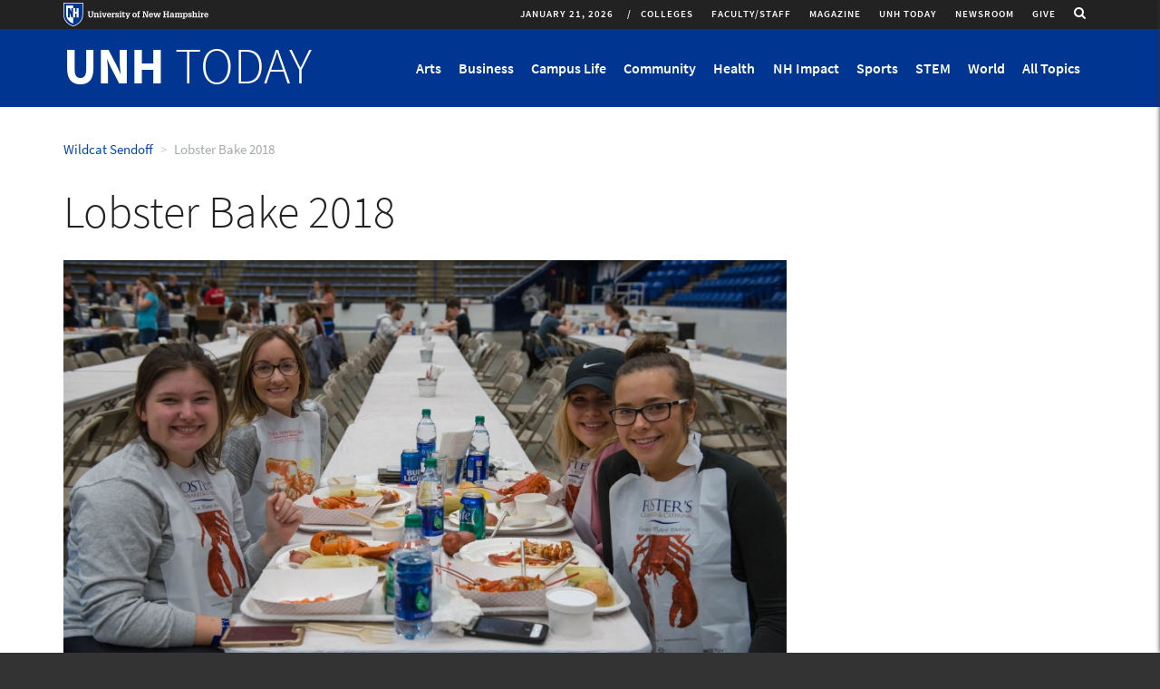

--- FILE ---
content_type: text/html; charset=utf-8
request_url: https://www.unh.edu/unhtoday/media-gallery/detail/10950/17220
body_size: 15929
content:
<!DOCTYPE html>
<html lang="en" dir="ltr"
  xmlns:og="http://ogp.me/ns#"
  xmlns:content="http://purl.org/rss/1.0/modules/content/"
  xmlns:dc="http://purl.org/dc/terms/"
  xmlns:foaf="http://xmlns.com/foaf/0.1/"
  xmlns:rdfs="http://www.w3.org/2000/01/rdf-schema#"
  xmlns:sioc="http://rdfs.org/sioc/ns#"
  xmlns:sioct="http://rdfs.org/sioc/types#"
  xmlns:skos="http://www.w3.org/2004/02/skos/core#"
  xmlns:xsd="http://www.w3.org/2001/XMLSchema#">
<head profile="http://www.w3.org/1999/xhtml/vocab">
  <meta charset="utf-8">
  <meta name="viewport" content="width=device-width, initial-scale=1.0, maximum-scale=2.0">
  <!-- Prevent IE Compability Mode -->
  <meta http-equiv="X-UA-Compatible" content="IE=EDGE" >
  <!-- HTML5 element support for IE6-8 -->
  <!--[if lt IE 9]>
    <script src="//html5shiv.googlecode.com/svn/trunk/html5.js"></script>
  <![endif]-->

  <meta http-equiv="Content-Type" content="text/html; charset=utf-8" />
<link rel="shortcut icon" href="https://www.unh.edu/unhtoday/favicon.ico" type="image/vnd.microsoft.icon" />
<meta name="generator" content="Drupal 7 (https://www.drupal.org)" />
<link rel="canonical" href="https://www.unh.edu/unhtoday/media-gallery/detail/10950/17220" />
<link rel="shortlink" href="https://www.unh.edu/unhtoday/media-gallery/detail/10950/17220" />
<meta property="og:site_name" content="UNH Today" />
<meta property="og:type" content="article" />
<meta property="og:url" content="https://www.unh.edu/unhtoday/media-gallery/detail/10950/17220" />
<meta property="og:title" content="Lobster Bake 2018" />
<meta name="twitter:card" content="summary" />
<meta name="twitter:url" content="https://www.unh.edu/unhtoday/media-gallery/detail/10950/17220" />
<meta name="twitter:title" content="Lobster Bake 2018" />
<!-- UNH Master Container -->
<!-- Google Tag Manager --> <script>(function(w,d,s,l,i){w[l]=w[l]||[];w[l].push({'gtm.start': new Date().getTime(),event:'gtm.js'});var f=d.getElementsByTagName(s)[0], j=d.createElement(s),dl=l!='dataLayer'?'&l='+l:'';j.async=true;j.src= 'https://www.googletagmanager.com/gtm.js?id='+i+dl;f.parentNode.insertBefore(j,f); })(window,document,'script','dataLayer','GTM-56W32WF');</script> <!-- End Google Tag Manager -->

<!-- UNH Directories Container -->
<!-- Google Tag Manager --> <script>(function(w,d,s,l,i){w[l]=w[l]||[];w[l].push({'gtm.start': new Date().getTime(),event:'gtm.js'});var f=d.getElementsByTagName(s)[0], j=d.createElement(s),dl=l!='dataLayer'?'&l='+l:'';j.async=true;j.src= 'https://www.googletagmanager.com/gtm.js?id='+i+dl;f.parentNode.insertBefore(j,f); })(window,document,'script','dataLayer','GTM-WB3JMG5');</script> <!-- End Google Tag Manager -->
  <title>Lobster Bake 2018 | UNH Today</title>
  <link type="text/css" rel="stylesheet" href="https://www.unh.edu/unhtoday/sites/default/files/css/css_S4aRulD6RerDU_5w_puPsAfzeVLCYKE19q7yJAh6mwc.css" media="all" />
<link type="text/css" rel="stylesheet" href="https://www.unh.edu/unhtoday/sites/default/files/css/css_gel73N6XZnhKYf8ZCBX_W9AxfCEr7oChAO8MJc53_Rw.css" media="all" />
<link type="text/css" rel="stylesheet" href="https://www.unh.edu/unhtoday/sites/default/files/css/css_-wAEeGJ42MhQLYtt8wXpt9Bby-6b-60eovNFCOPoeMA.css" media="all" />

<!--[if lt IE 8]>
<link type="text/css" rel="stylesheet" href="https://www.unh.edu/unhtoday/sites/default/files/css/css_VyKHcoC2vkE6vSZy1096yGnGRXchk2qXI7pn80r5cvw.css" media="all" />
<![endif]-->
<link type="text/css" rel="stylesheet" href="https://www.unh.edu/unhtoday/sites/default/files/css/css_qb91nHEp7GPlHF_sAgDzkw2r3_C_i8BDj8WUBW2L6Dc.css" media="all" />
<link type="text/css" rel="stylesheet" href="https://www.unh.edu/unhtoday/sites/default/files/css/css_79lyC8nO-mY4aZgxLBFM4PERmDJ2rIFy0dyCQhZsCWQ.css" media="all" />
</head>
<body class="html not-front not-logged-in no-sidebars page-media-gallery page-media-gallery-detail page-media-gallery-detail- page-media-gallery-detail-10950 page-media-gallery-detail- page-media-gallery-detail-17220 publication-area-unh-today" >
  <div id="skip-link">
    <a href="#main-content" tabindex="0" onclick="document.getElementById('main-content').focus();" class="element-invisible element-focusable">Skip to main content</a>
  </div>
    
  <div class="site-message-wrapper">
  	  </div>


<div class="mobile-nav collapse sidr right" id="mobile-nav">

      <div class="mobile-nav-logo">
    	  <div class="region region-logo">
        <section id="block-block-6" class="block block-block block-6 clearfix">

      
  <div class="logo-link"><a class="logo-link--title" href="//www.unh.edu/unhtoday/" title="UNH Today"><span>UNH</span> TODAY</a></div>

</section>
      </div>
    </div>
  
  
  
        <div class="region region-mobile-nav">
        <section id="block-views-unh-today-menu-block-2" class="block block-views visible-xs visible-sm menu--topics block-unh-today-menu-block-2 clearfix">

      
  <div class="view view-unh-today-menu view-id-unh_today_menu view-display-id-block_2 menu--mobile view-dom-id-f9b4686b1ffcb3cb94fd05f6fc086485">
        
  
  
      <div class="view-content">
      <div class="item-list">    <ul class="menu nav">          <li class="views-row-odd views-row-first leaf">  
          <a href="/unhtoday/topics/arts">Arts</a>  </li>
          <li class="views-row-even leaf">  
          <a href="/unhtoday/topics/business">Business</a>  </li>
          <li class="views-row-odd leaf">  
          <a href="/unhtoday/topics/campus-life">Campus Life</a>  </li>
          <li class="views-row-even leaf">  
          <a href="/unhtoday/topics/community">Community</a>  </li>
          <li class="views-row-odd leaf">  
          <a href="/unhtoday/topics/health">Health</a>  </li>
          <li class="views-row-even leaf">  
          <a href="/unhtoday/topics/nh-impact">NH Impact</a>  </li>
          <li class="views-row-odd leaf">  
          <a href="/unhtoday/topics/sports">Sports</a>  </li>
          <li class="views-row-even leaf">  
          <a href="/unhtoday/topics/stem">STEM</a>  </li>
          <li class="views-row-odd views-row-last leaf">  
          <a href="/unhtoday/topics/world">World</a>  </li>
        <li class="views-row">
      <a href="/unhtoday/all-topics" class="menu--link no-toggle">All Topics</a>
    </li>
  </ul></div>    </div>
  
  
  
  
  
  
</div>
</section>
<section id="block-system-main-menu" class="block block-system publication-area__menu block-menu block-main-menu clearfix">

      
  <ul class="menu nav"><li class="first collapsed collapsed start-collapsed"><a href="/unhtoday/colleges">Colleges</a><ul class="menu nav"><li class="first leaf"><a href="/unhtoday/topics/carsey-school-public-policy">Carsey School of Public Policy</a></li>
<li class="leaf"><a href="/unhtoday/topics/college-engineering-physical-sciences">College of Engineering &amp; Physical Sciences</a></li>
<li class="leaf"><a href="/unhtoday/topics/college-health-human-services">College of Health &amp; Human Services</a></li>
<li class="leaf"><a href="/unhtoday/topics/college-liberal-arts">College of Liberal Arts</a></li>
<li class="leaf"><a href="/unhtoday/topics/college-life-sciences-agriculture">College of Life Sciences &amp; Agriculture</a></li>
<li class="leaf"><a href="/unhtoday/topics/unh-cooperative-extension">Cooperative Extension</a></li>
<li class="leaf"><a href="/unhtoday/topics/graduate-school">Graduate School</a></li>
<li class="leaf"><a href="/unhtoday/topics/peter-t-paul-college-business-economics">Peter T. Paul College of Business &amp; Economics</a></li>
<li class="leaf"><a href="/unhtoday/topics/school-marine-science-and-ocean-engineering">School of Marine Science and Ocean Engineering</a></li>
<li class="leaf"><a href="/unhtoday/topics/thompson-school-applied-science">Thompson School of Applied Science</a></li>
<li class="leaf"><a href="/unhtoday/topics/unh-manchester">UNH Manchester</a></li>
<li class="last leaf"><a href="http://law.unh.edu">UNH Franklin Pierce School of Law</a></li>
</ul></li>
<li class="leaf"><a href="/unhtoday/audience/facultystaff-news">Faculty/Staff</a></li>
<li class="leaf"><a href="https://unhconnect.unh.edu/s/1518/index-1col.aspx?sid=1518&amp;gid=4&amp;pgid=997" target="_blank">Magazine</a></li>
<li class="leaf"><a href="/unhtoday/">UNH Today</a></li>
<li class="leaf"><a href="/unhtoday/news">Newsroom</a></li>
<li class="last leaf"><a href="https://www.unh.edu/give" class="brand-highlight">Give</a></li>
</ul>
</section>
<section id="block-multiblock-3" class="block block-multiblock mobile__social block-nodeblock block-nodeblock-1-instance block-3 clearfix">

      
  <div id="node-1" class="node node-block clearfix" about="/unhtoday/social" typeof="sioc:Item foaf:Document">

        <span property="dc:title" content="Social" class="rdf-meta element-hidden"></span><span property="sioc:num_replies" content="0" datatype="xsd:integer" class="rdf-meta element-hidden"></span>
  
  <div class="content">
    <div class="field field-name-body field-type-text-with-summary field-label-hidden"><div class="field-items"><div class="field-item even" property="content:encoded"><div class="mb-xs-20 social">
<p class="icon--social"><a href="https://www.facebook.com/uofnh" target="_blank" title="Like us on Facebook"><i class="fa fa-facebook" aria-hidden="true"></i><span class="element-invisible">Like us on Facebook</span></a></p>
<p class="icon--social"><a href="http://twitter.com/UofNH" target="_blank" title="Follow us on Twitter"><i class="fa fa-twitter" aria-hidden="true"></i><span class="element-invisible">Follow us on Twitter</span></a></p>
<p class="icon--social"><a href="http://www.youtube.com/unhvideo" target="_blank" title="Follow us on Youtube"><i class="fa fa-youtube" aria-hidden="true"></i><span class="element-invisible">Follow us on YouTube</span></a></p>
<p class="icon--social"><a href="http://instagram.com/uofnh/" target="_blank" title="Follow us on Instagram"><i class="fa fa-instagram" aria-hidden="true"></i><span class="element-invisible">Follow us on Instagram</span></a></p>
<p class="icon--social"><a href="https://www.linkedin.com/edu/university-of-new-hampshire-18850" target="_blank" title="Find us on LinkedIn"><i class="fa fa-linkedin" aria-hidden="true"></i><span class="element-invisible">Find us on LinkIn</span></a></p>
<p class="icon--social"><a href="//www.unh.edu/unhtoday/feeds" title="RSS Feeds"><i class="fa fa-rss" aria-hidden="true"></i><span class="element-invisible">UNH Today RSS feeds</span></a></p>
</div>
</div></div></div>  </div>

  
  
</div>

</section>
<section id="block-multiblock-2" class="block block-multiblock mobile__footer-buttons mb-4 block-nodeblock block-nodeblock-3656-instance block-2 clearfix">

      
  <div id="node-3656" class="node node-block node-promoted clearfix" about="/unhtoday/footer-buttons" typeof="sioc:Item foaf:Document">

        <span property="dc:title" content="Footer Buttons" class="rdf-meta element-hidden"></span><span property="sioc:num_replies" content="0" datatype="xsd:integer" class="rdf-meta element-hidden"></span>
  
  <div class="content">
    <div class="field field-name-body field-type-text-with-summary field-label-hidden"><div class="field-items"><div class="field-item even" property="content:encoded"><p><a href="https://www.unh.edu"><img alt="University of New Hampshire logo" height="49" src="//www.unh.edu/unhtoday/sites/default/files/media/unhlogo_web_outline_hr.png" width="300" /></a></p>
<p><span class="text-15">UNH Today is produced for the UNH community and for friends of UNH.<br />
The stories are written by the staff of <strong><a href="https://www.unh.edu/marketing/" target="_blank">UNH Marketing.</a></strong><br />
Email us: <strong><a href="mailto:unhtoday.editor@unh.edu" target="_blank">unhtoday.editor@unh.edu</a><a href="mailto:unh.today@unh.edu">.</a></strong></span></p>
<p><span class="text-15"><a class="more-link__highlight-hov" href="//www.unh.edu/unhtoday/unh-today-subscription">Manage Your Subscription</a>     <a class="more-link__highlight-hov" href="mailto:unh.today@unh.edu">Contact Us</a></span></p>
<p> </p>
</div></div></div>  </div>

  
  
</div>

</section>
<section id="block-multiblock-4" class="block block-multiblock mobile__unh-footer block-block block-block-1-instance block-4 clearfix">

      
  <p>UNH Today  &nbsp;&bull;&nbsp; UNH Main Directory: 603-862-1234<br />
Copyright &copy; 2026  &nbsp;&bull;&nbsp; TTY Users: 7-1-1 or 800-735-2964 (Relay NH)<br /><a href="http://www.usnh.edu/legal/privacy.shtml" target="_blank">USNH Privacy Policies</a> &nbsp;&bull;&nbsp; <a href="http://www.usnh.edu/legal/tou.shtml" target="_blank">USNH Terms of Use</a> &nbsp;&bull;&nbsp; <a href="http://www.unh.edu/about/ada.html" target="_blank">ADA Acknowledgement</a></p>
</section>
      </div>
  
</div>

<div class="page-wrapper">
    <div id="region-utility-wrapper" class="region-utility-wrapper">
    <div class="container">
      <div class="row">
          <div class="region region-utility">
        <section id="block-block-5" class="block block-block unh-logo block-5 clearfix">

      
  <p><a class="logo-link" href="https://unh.edu" target="_blank" title="University of New Hampshire Homepage"><img alt="University of New Hampshire logo" class="img-responsive" onerror="this.src='/sites/all/themes/custom/unh7_2b/images/logo_horizontal.png'" src="//www.unh.edu/unhtoday/sites/all/themes/custom/unh7_2b/images/logo_horizontal.svg" /> </a></p>

</section>
<section id="block-nodeblock-12222" class="block block-nodeblock pull-right hidden-xs hidden-sm search-icon block-12222 clearfix">

      
  <div id="node-12222" class="node node-block clearfix" about="/unhtoday/search-link" typeof="sioc:Item foaf:Document">

        <span property="dc:title" content="Search Link" class="rdf-meta element-hidden"></span><span property="sioc:num_replies" content="0" datatype="xsd:integer" class="rdf-meta element-hidden"></span>
  
  <div class="content">
    <div class="field field-name-body field-type-text-with-summary field-label-hidden"><div class="field-items"><div class="field-item even" property="content:encoded"><a href="/unhtoday/archive"  class="search-link">
        <span class="sr-only">Toggle search</span>
        <i class="fa fa-search"></i>
</a>
</div></div></div>  </div>

  
  
</div>

</section>
<section id="block-superfish-1" class="block block-superfish hidden-xs hidden-sm unhtoday-utility block-1 clearfix">

      
  <ul id="superfish-1" class="menu sf-menu sf-main-menu sf-horizontal sf-style-simple sf-total-items-6 sf-parent-items-1 sf-single-items-5"><li id="menu-2504-1" class="first odd sf-item-1 sf-depth-1 sf-total-children-12 sf-parent-children-0 sf-single-children-12 menuparent"><a href="/unhtoday/colleges" class="sf-depth-1 menuparent">Colleges</a><ul><li id="menu-2505-1" class="first odd sf-item-1 sf-depth-2 sf-no-children"><a href="/unhtoday/topics/carsey-school-public-policy" class="sf-depth-2">Carsey School of Public Policy</a></li><li id="menu-2506-1" class="middle even sf-item-2 sf-depth-2 sf-no-children"><a href="/unhtoday/topics/college-engineering-physical-sciences" class="sf-depth-2">College of Engineering &amp; Physical Sciences</a></li><li id="menu-2507-1" class="middle odd sf-item-3 sf-depth-2 sf-no-children"><a href="/unhtoday/topics/college-health-human-services" class="sf-depth-2">College of Health &amp; Human Services</a></li><li id="menu-2508-1" class="middle even sf-item-4 sf-depth-2 sf-no-children"><a href="/unhtoday/topics/college-liberal-arts" class="sf-depth-2">College of Liberal Arts</a></li><li id="menu-2509-1" class="middle odd sf-item-5 sf-depth-2 sf-no-children"><a href="/unhtoday/topics/college-life-sciences-agriculture" class="sf-depth-2">College of Life Sciences &amp; Agriculture</a></li><li id="menu-2920-1" class="middle even sf-item-6 sf-depth-2 sf-no-children"><a href="/unhtoday/topics/unh-cooperative-extension" class="sf-depth-2">Cooperative Extension</a></li><li id="menu-3466-1" class="middle odd sf-item-7 sf-depth-2 sf-no-children"><a href="/unhtoday/topics/graduate-school" class="sf-depth-2">Graduate School</a></li><li id="menu-2510-1" class="middle even sf-item-8 sf-depth-2 sf-no-children"><a href="/unhtoday/topics/peter-t-paul-college-business-economics" class="sf-depth-2">Peter T. Paul College of Business &amp; Economics</a></li><li id="menu-2511-1" class="middle odd sf-item-9 sf-depth-2 sf-no-children"><a href="/unhtoday/topics/school-marine-science-and-ocean-engineering" class="sf-depth-2">School of Marine Science and Ocean Engineering</a></li><li id="menu-2512-1" class="middle even sf-item-10 sf-depth-2 sf-no-children"><a href="/unhtoday/topics/thompson-school-applied-science" class="sf-depth-2">Thompson School of Applied Science</a></li><li id="menu-2513-1" class="middle odd sf-item-11 sf-depth-2 sf-no-children"><a href="/unhtoday/topics/unh-manchester" class="sf-depth-2">UNH Manchester</a></li><li id="menu-2514-1" class="last even sf-item-12 sf-depth-2 sf-no-children"><a href="http://law.unh.edu" class="sf-depth-2">UNH Franklin Pierce School of Law</a></li></ul></li><li id="menu-3505-1" class="middle even sf-item-2 sf-depth-1 sf-no-children"><a href="/unhtoday/audience/facultystaff-news" class="sf-depth-1">Faculty/Staff</a></li><li id="menu-2320-1" class="middle odd sf-item-3 sf-depth-1 sf-no-children"><a href="https://unhconnect.unh.edu/s/1518/index-1col.aspx?sid=1518&amp;gid=4&amp;pgid=997" target="_blank" class="sf-depth-1">Magazine</a></li><li id="menu-3504-1" class="middle even sf-item-4 sf-depth-1 sf-no-children"><a href="/unhtoday/" class="sf-depth-1">UNH Today</a></li><li id="menu-2318-1" class="middle odd sf-item-5 sf-depth-1 sf-no-children"><a href="/unhtoday/news" class="sf-depth-1">Newsroom</a></li><li id="menu-3462-1" class="last even sf-item-6 sf-depth-1 sf-no-children"><a href="https://www.unh.edu/give" class="brand-highlight sf-depth-1">Give</a></li></ul>
</section>
<section id="block-block-2" class="block block-block hidden-xs hidden-sm date-block block-2 clearfix">

      
  <div class="logo-link--date">January 21, 2026</div>
</section>
      </div>
      </div>
    </div>
  </div>
    <header id="unh-navbar" role="banner" class="unh-branding-wrapper clearfix">
    <div class="container">
      <div class="row">

        <div class="region-unh-branding-logo-wrapper">
                    	  <div class="region region-logo">
          <div class="region region-logo">
        <section id="block-block-6" class="block block-block block-6 clearfix">

      
  <div class="logo-link"><a class="logo-link--title" href="//www.unh.edu/unhtoday/" title="UNH Today"><span>UNH</span> TODAY</a></div>

</section>
      </div>
      </div>
          
                  </div>
        <div class="visible-sm visible-xs mobile-controls">
          <a href="/unhtoday/archive" class="search-toggle">
            <i class="fa fa-search"></i><span class="element-invisible">Search</span>
          </a>
          <button type="button" class="main-menu-toggle" id="mobile-menu" data-toggle="collapse" data-target="">
            <i class="fa fa-bars"></i><span class="element-invisible">Toggle navigation</span>
          </button>
        </div>
        <div class="region-unh-branding-search-wrapper hidden-xs hidden-sm">
          <div class="collapse navbar-collapse"  id='unhbar-nav'>
              <div class="region region-branding-search">
        <section id="block-views-unh-today-menu-block" class="block block-views menu--topics block-unh-today-menu-block clearfix">

      
  <div class="view view-unh-today-menu view-id-unh_today_menu view-display-id-block view-dom-id-bc429777e069d292cd19fa8e1dea52a0">
        
  
  
      <div class="view-content">
      <div class="hidden-xs ">    <ul class="nav navbar-nav">          <li class="views-row views-row-1 views-row-odd views-row-first topic-menu">  
          <a class="menu--link collapsed" id="menu-link-14-toggle" role="button" data-toggle="collapse" href="#menu-link-14" aria-expanded="false" aria-controls="menu-link-14" title="Show Arts Menu">
  Arts
</a>  </li>
          <li class="views-row views-row-2 views-row-even topic-menu">  
          <a class="menu--link collapsed" id="menu-link-15-toggle" role="button" data-toggle="collapse" href="#menu-link-15" aria-expanded="false" aria-controls="menu-link-15" title="Show Business Menu">
  Business
</a>  </li>
          <li class="views-row views-row-3 views-row-odd topic-menu">  
          <a class="menu--link collapsed" id="menu-link-16-toggle" role="button" data-toggle="collapse" href="#menu-link-16" aria-expanded="false" aria-controls="menu-link-16" title="Show Campus Life Menu">
  Campus Life
</a>  </li>
          <li class="views-row views-row-4 views-row-even topic-menu">  
          <a class="menu--link collapsed" id="menu-link-19-toggle" role="button" data-toggle="collapse" href="#menu-link-19" aria-expanded="false" aria-controls="menu-link-19" title="Show Community Menu">
  Community
</a>  </li>
          <li class="views-row views-row-5 views-row-odd topic-menu">  
          <a class="menu--link collapsed" id="menu-link-18-toggle" role="button" data-toggle="collapse" href="#menu-link-18" aria-expanded="false" aria-controls="menu-link-18" title="Show Health Menu">
  Health
</a>  </li>
          <li class="views-row views-row-6 views-row-even topic-menu">  
          <a class="menu--link collapsed" id="menu-link-3358-toggle" role="button" data-toggle="collapse" href="#menu-link-3358" aria-expanded="false" aria-controls="menu-link-3358" title="Show NH Impact Menu">
  NH Impact
</a>  </li>
          <li class="views-row views-row-7 views-row-odd topic-menu">  
          <a class="menu--link collapsed" id="menu-link-21-toggle" role="button" data-toggle="collapse" href="#menu-link-21" aria-expanded="false" aria-controls="menu-link-21" title="Show Sports Menu">
  Sports
</a>  </li>
          <li class="views-row views-row-8 views-row-even topic-menu">  
          <a class="menu--link collapsed" id="menu-link-20-toggle" role="button" data-toggle="collapse" href="#menu-link-20" aria-expanded="false" aria-controls="menu-link-20" title="Show STEM Menu">
  STEM
</a>  </li>
          <li class="views-row views-row-9 views-row-odd views-row-last topic-menu">  
          <a class="menu--link collapsed" id="menu-link-22-toggle" role="button" data-toggle="collapse" href="#menu-link-22" aria-expanded="false" aria-controls="menu-link-22" title="Show World Menu">
  World
</a>  </li>
        <li class="views-row">
      <a href="/unhtoday/all-topics" class="menu--link no-toggle">All Topics</a>
    </li>
  </ul></div>    </div>
  
  
  
  
  
  
</div>
</section>
      </div>
          </div>
        </div>

      </div>
    </div>
  </header>

  <header id="main-navbar" role="banner" class="branding-wrapper clearfix">
    <div class="container">
      <div class="row">

        <div class="col-md-8 col-md-push-4 region-branding-search-wrapper hidden-xs hidden-sm">
                  </div>
        <div class="col-md-4 col-md-pull-8 region-branding-logo-wrapper">
            <div class="region region-section-title">
        <section id="block-block-4" class="block block-block block-4 clearfix">

      
  <h1 class="site-name"><a href="/unhtoday">UNH <span>Today</span></a></h1>
</section>
      </div>
        </div>
      </div>
    </div>

  </header>




      <div class="content-headers">
      <div class="container">
          <div class="region region-header-first header" role="banner">
        <section id="block-views-unh-today-menu-block-1" class="block block-views menu--content hidden-xs block-unh-today-menu-block-1 clearfix">

      
  <div class="view view-unh-today-menu view-id-unh_today_menu view-display-id-block_1 view-dom-id-42257547e67af4d38664ded0f64339d6">
        
  
  
      <div class="view-content">
        <div class="views-row views-row-1 views-row-odd views-row-first hidden-xs">
      
  <div class="views-field views-field-nothing">        <span class="field-content"><div class="collapse menu--content" id="menu-link-14">
  <div class="view view-unh-today-recent-articles view-id-unh_today_recent_articles view-display-id-block_1 recent-articles row view-dom-id-dafb6370ac9762e1d9566803efdf5577">
        
  
  
      <div class="view-content">
        <div class="views-row views-row-1 views-row-odd views-row-first col-sm-4 col-md-2">
      
  <div class="views-field views-field-field-computed-thumbnail">        <div class="field-content"><a href="https://www.unh.edu/unhtoday/2025/11/joyful-acts-writing"><img typeof="foaf:Image" class="img-responsive" src="https://www.unh.edu/unhtoday/sites/default/files/styles/article_medium/public/article/2025/zine_photo2.png?itok=A3cFootc" alt="photo shows art supplies on table and done and in progress zines standing up" /></a></div>  </div>  
  <div class="views-field views-field-title">        <span class="field-content"><a href="https://www.unh.edu/unhtoday/2025/11/joyful-acts-writing"> Joyful Acts of Writing</a></span>  </div>  </div>
  <div class="views-row views-row-2 views-row-even col-sm-4 col-md-2">
      
  <div class="views-field views-field-field-computed-thumbnail">        <div class="field-content"><a href="https://www.unh.edu/unhtoday/2025/03/alumni-artwork-featured-honors-college-collection"><img typeof="foaf:Image" class="img-responsive" src="https://www.unh.edu/unhtoday/sites/default/files/styles/article_medium/public/article/2025/honors_college_art.jpg?itok=Xdc93EXC" alt="Two women students sit across from each other in chairs, working on laptops" /></a></div>  </div>  
  <div class="views-field views-field-title">        <span class="field-content"><a href="https://www.unh.edu/unhtoday/2025/03/alumni-artwork-featured-honors-college-collection">Alumni Artwork Featured in Honors College Collection</a></span>  </div>  </div>
  <div class="views-row views-row-3 views-row-odd col-sm-4 col-md-2">
      
  <div class="views-field views-field-field-computed-thumbnail">        <div class="field-content"><a href="https://www.unh.edu/unhtoday/2023/11/unh-library-archives-photo-collection-documenting-immigrants-new-hampshire"><img typeof="foaf:Image" class="img-responsive" src="https://www.unh.edu/unhtoday/sites/default/files/styles/article_medium/public/article/2023/091013-4837.jpg?itok=ogsT13rI" alt="Somali brother and sister, photographed by Becky Field" /></a></div>  </div>  
  <div class="views-field views-field-title">        <span class="field-content"><a href="https://www.unh.edu/unhtoday/2023/11/unh-library-archives-photo-collection-documenting-immigrants-new-hampshire">UNH Library Archives Photo Collection Documenting Immigrants in New Hampshire</a></span>  </div>  </div>
  <div class="views-row views-row-4 views-row-even col-sm-4 col-md-2">
      
  <div class="views-field views-field-field-computed-thumbnail">        <div class="field-content"><a href="https://www.unh.edu/unhtoday/2023/11/george-clinton-and-parliament-funkadelic-perform-campus-nov-28"><img typeof="foaf:Image" class="img-responsive" src="https://www.unh.edu/unhtoday/sites/default/files/styles/article_medium/public/article/2023/pfunk_photo.jpg?itok=eko1wUhP" alt="P Funk concert poster" /></a></div>  </div>  
  <div class="views-field views-field-title">        <span class="field-content"><a href="https://www.unh.edu/unhtoday/2023/11/george-clinton-and-parliament-funkadelic-perform-campus-nov-28">George Clinton and the Parliament Funkadelic to Perform on Campus Nov. 28</a></span>  </div>  </div>
  <div class="views-row views-row-5 views-row-odd col-sm-4 col-md-2">
      
  <div class="views-field views-field-field-computed-thumbnail">        <div class="field-content"><a href="https://www.unh.edu/unhtoday/2023/09/rare-botanical-book-collection-finds-home-unhs-dimond-library"><img typeof="foaf:Image" class="img-responsive" src="https://www.unh.edu/unhtoday/sites/default/files/styles/article_medium/public/article/2023/1ml02880.jpg?itok=kIytkqj5" alt="Close up view of a page from the book collection" /></a></div>  </div>  
  <div class="views-field views-field-title">        <span class="field-content"><a href="https://www.unh.edu/unhtoday/2023/09/rare-botanical-book-collection-finds-home-unhs-dimond-library">Rare Botanical Book Collection Finds Home in UNH’s Dimond Library</a></span>  </div>  </div>
  <div class="views-row views-row-6 views-row-even views-row-last col-sm-4 col-md-2">
      
  <div class="views-field views-field-field-computed-thumbnail">        <div class="field-content"><a href="https://www.unh.edu/unhtoday/2023/05/discovering-diverse-skills-john-mehrmann-composer-performing-musician-and-educator-0"><img typeof="foaf:Image" class="img-responsive" src="https://www.unh.edu/unhtoday/sites/default/files/styles/article_medium/public/article/2023/mehrmann_0.jpeg?itok=pibuWggb" alt="John Mehrmann" /></a></div>  </div>  
  <div class="views-field views-field-title">        <span class="field-content"><a href="https://www.unh.edu/unhtoday/2023/05/discovering-diverse-skills-john-mehrmann-composer-performing-musician-and-educator-0">Discovering the Diverse Skills of John Mehrmann: Composer, Performing Musician, and Educator</a></span>  </div>  </div>
    </div>
  
  
  
  
  
  
</div>
  <div class="view-all"><a href="/unhtoday/topics/arts">View All in Arts</a></div>
</div></span>  </div>  </div>
  <div class="views-row views-row-2 views-row-even hidden-xs">
      
  <div class="views-field views-field-nothing">        <span class="field-content"><div class="collapse menu--content" id="menu-link-15">
  <div class="view view-unh-today-recent-articles view-id-unh_today_recent_articles view-display-id-block_1 recent-articles row view-dom-id-d5edd80439e15d21294c4f978a0a6c5a">
        
  
  
      <div class="view-content">
        <div class="views-row views-row-1 views-row-odd views-row-first col-sm-4 col-md-2">
      
  <div class="views-field views-field-field-computed-thumbnail">        <div class="field-content"><a href="https://www.unh.edu/unhtoday/2026/01/unhs-ecenter-inspires-next-generation-entrepreneurs"><img typeof="foaf:Image" class="img-responsive" src="https://www.unh.edu/unhtoday/sites/default/files/styles/article_medium/public/article/2026/ecenter_lede.png?itok=-7cvo7iQ" alt="Students presenting at the UNH Entrepreneurship Center’s Digital Health Ideathon." /></a></div>  </div>  
  <div class="views-field views-field-title">        <span class="field-content"><a href="https://www.unh.edu/unhtoday/2026/01/unhs-ecenter-inspires-next-generation-entrepreneurs">UNH’s ECenter Inspires the Next Generation of Entrepreneurs </a></span>  </div>  </div>
  <div class="views-row views-row-2 views-row-even col-sm-4 col-md-2">
      
  <div class="views-field views-field-field-computed-thumbnail">        <div class="field-content"><a href="https://www.unh.edu/unhtoday/2026/01/hospitality-healthcare-how-unh-helped-shape-different-kind-dentist"><img typeof="foaf:Image" class="img-responsive" src="https://www.unh.edu/unhtoday/sites/default/files/styles/article_medium/public/article/2026/lisa_hilpl_lede.png?itok=TqYjLr5q" alt="Lisa Hilpl ’98 stands in the lobby of Comfort Care Dental, the Mansfield, Mass. practice she opened in 2024." /></a></div>  </div>  
  <div class="views-field views-field-title">        <span class="field-content"><a href="https://www.unh.edu/unhtoday/2026/01/hospitality-healthcare-how-unh-helped-shape-different-kind-dentist">From Hospitality to Healthcare: How UNH Helped Shape a Different Kind of Dentist </a></span>  </div>  </div>
  <div class="views-row views-row-3 views-row-odd col-sm-4 col-md-2">
      
  <div class="views-field views-field-field-computed-thumbnail">        <div class="field-content"><a href="https://www.unh.edu/unhtoday/2025/10/olson-center-partner-airtho-donates-state-art-cleanroom"><img typeof="foaf:Image" class="img-responsive" src="https://www.unh.edu/unhtoday/sites/default/files/styles/article_medium/public/article/2025/rothayotte.jpg?itok=YEB1x5Li" alt="A man and a woman stand beneath a large robot talking" /></a></div>  </div>  
  <div class="views-field views-field-title">        <span class="field-content"><a href="https://www.unh.edu/unhtoday/2025/10/olson-center-partner-airtho-donates-state-art-cleanroom">Olson Center Partner Airtho Donates State-of-the-Art Cleanroom</a></span>  </div>  </div>
  <div class="views-row views-row-4 views-row-even col-sm-4 col-md-2">
      
  <div class="views-field views-field-field-computed-thumbnail">        <div class="field-content"><a href="https://www.unh.edu/unhtoday/2025/10/unh-sales-center-builds-confidence-and-careers"><img typeof="foaf:Image" class="img-responsive" src="https://www.unh.edu/unhtoday/sites/default/files/styles/article_medium/public/article/2025/sales.jpg?itok=o_htxDoT" alt="UNH students competing in Speed Sell." /></a></div>  </div>  
  <div class="views-field views-field-title">        <span class="field-content"><a href="https://www.unh.edu/unhtoday/2025/10/unh-sales-center-builds-confidence-and-careers">UNH Sales Center Builds Confidence — and Careers </a></span>  </div>  </div>
  <div class="views-row views-row-5 views-row-odd col-sm-4 col-md-2">
      
  <div class="views-field views-field-field-computed-thumbnail">        <div class="field-content"><a href="https://www.unh.edu/unhtoday/2025/10/unh-marketing-professor-turns-student-question-global-business-guidebook"><img typeof="foaf:Image" class="img-responsive" src="https://www.unh.edu/unhtoday/sites/default/files/styles/article_medium/public/article/2025/book.png?itok=QilHBRUd" alt="Billur Akdeniz poses at Paul College with her new book “International Marketing in a Changing World: A Managerial Guidebook.”" /></a></div>  </div>  
  <div class="views-field views-field-title">        <span class="field-content"><a href="https://www.unh.edu/unhtoday/2025/10/unh-marketing-professor-turns-student-question-global-business-guidebook">UNH Marketing Professor Turns Student Question into Global Business Guidebook </a></span>  </div>  </div>
  <div class="views-row views-row-6 views-row-even views-row-last col-sm-4 col-md-2">
      
  <div class="views-field views-field-field-computed-thumbnail">        <div class="field-content"><a href="https://www.unh.edu/unhtoday/2025/10/government-shutdown-could-leave-markets-vulnerable-insider-trading-unh-expert-says"><img typeof="foaf:Image" class="img-responsive" src="https://www.unh.edu/unhtoday/sites/default/files/styles/article_medium/public/article/2025/adobestock_174806108.jpeg?itok=uPqs0M1m" alt="Stock photo of the American flag in front of the US Capitol building" /></a></div>  </div>  
  <div class="views-field views-field-title">        <span class="field-content"><a href="https://www.unh.edu/unhtoday/2025/10/government-shutdown-could-leave-markets-vulnerable-insider-trading-unh-expert-says">Government Shutdown Could Leave Markets Vulnerable to Insider Trading, UNH Expert Says </a></span>  </div>  </div>
    </div>
  
  
  
  
  
  
</div>
  <div class="view-all"><a href="/unhtoday/topics/business">View All in Business</a></div>
</div></span>  </div>  </div>
  <div class="views-row views-row-3 views-row-odd hidden-xs">
      
  <div class="views-field views-field-nothing">        <span class="field-content"><div class="collapse menu--content" id="menu-link-16">
  <div class="view view-unh-today-recent-articles view-id-unh_today_recent_articles view-display-id-block_1 recent-articles row view-dom-id-f848b5a037e15aabaa08dcf77f0e94e0">
        
  
  
      <div class="view-content">
        <div class="views-row views-row-1 views-row-odd views-row-first col-sm-4 col-md-2">
      
  <div class="views-field views-field-field-computed-thumbnail">        <div class="field-content"><a href="https://www.unh.edu/unhtoday/2025/12/james-hall-ginkgo-tree-sees-latest-leaf-drop-record"><img typeof="foaf:Image" class="img-responsive" src="https://www.unh.edu/unhtoday/sites/default/files/styles/article_medium/public/video_embed_field_thumbnails/youtube/QBodELgUs7k.jpg?itok=AbewuCaS" alt="James Hall Ginkgo Tree Sees Latest Leaf Drop on Record" /></a></div>  </div>  
  <div class="views-field views-field-title">        <span class="field-content"><a href="https://www.unh.edu/unhtoday/2025/12/james-hall-ginkgo-tree-sees-latest-leaf-drop-record">James Hall Ginkgo Tree Sees Latest Leaf Drop on Record</a></span>  </div>  </div>
  <div class="views-row views-row-2 views-row-even col-sm-4 col-md-2">
      
  <div class="views-field views-field-field-computed-thumbnail">        <div class="field-content"><a href="https://www.unh.edu/unhtoday/2025/11/joyful-acts-writing"><img typeof="foaf:Image" class="img-responsive" src="https://www.unh.edu/unhtoday/sites/default/files/styles/article_medium/public/article/2025/zine_photo2.png?itok=A3cFootc" alt="photo shows art supplies on table and done and in progress zines standing up" /></a></div>  </div>  
  <div class="views-field views-field-title">        <span class="field-content"><a href="https://www.unh.edu/unhtoday/2025/11/joyful-acts-writing"> Joyful Acts of Writing</a></span>  </div>  </div>
  <div class="views-row views-row-3 views-row-odd col-sm-4 col-md-2">
      
  <div class="views-field views-field-field-computed-thumbnail">        <div class="field-content"><a href="https://www.unh.edu/unhtoday/2025/11/wunh-marathon-fills-airwaves-247-help-generate-support"><img typeof="foaf:Image" class="img-responsive" src="https://www.unh.edu/unhtoday/sites/default/files/styles/article_medium/public/article/2025/wunh_1.jpg?itok=1U8dkpYB" alt="A male student wearing glasses mans the DJ booth in the WUNH studio" /></a></div>  </div>  
  <div class="views-field views-field-title">        <span class="field-content"><a href="https://www.unh.edu/unhtoday/2025/11/wunh-marathon-fills-airwaves-247-help-generate-support">WUNH Marathon Fills the Airwaves 24/7 to Help Generate Support</a></span>  </div>  </div>
  <div class="views-row views-row-4 views-row-even col-sm-4 col-md-2">
      
  <div class="views-field views-field-field-computed-thumbnail">        <div class="field-content"><a href="https://www.unh.edu/unhtoday/2025/10/outdoor-orientation-experience-eases-transition-college-honors-students"><img typeof="foaf:Image" class="img-responsive" src="https://www.unh.edu/unhtoday/sites/default/files/styles/article_medium/public/article/2025/hoot_1_0.jpg?itok=CUn-Y_5m" alt="Two students in helmets and harnesses begin climbing up a ropes course" /></a></div>  </div>  
  <div class="views-field views-field-title">        <span class="field-content"><a href="https://www.unh.edu/unhtoday/2025/10/outdoor-orientation-experience-eases-transition-college-honors-students">Outdoor Orientation Experience Eases Transition to College for Honors Students</a></span>  </div>  </div>
  <div class="views-row views-row-5 views-row-odd col-sm-4 col-md-2">
      
  <div class="views-field views-field-field-computed-thumbnail">        <div class="field-content"><a href="https://www.unh.edu/unhtoday/2025/10/crowds-flood-campus-wildcat-spirit-homecoming-2025"><img typeof="foaf:Image" class="img-responsive" src="https://www.unh.edu/unhtoday/sites/default/files/styles/article_medium/public/article/2025/slide/557633830_1193860902789757_7686426233098221663_n.jpg?itok=hXIdYzwo" alt="A large group of people gather behind the letters UNH at homecoming" /></a></div>  </div>  
  <div class="views-field views-field-title">        <span class="field-content"><a href="https://www.unh.edu/unhtoday/2025/10/crowds-flood-campus-wildcat-spirit-homecoming-2025">Crowds Flood Campus with Wildcat Spirit for Homecoming 2025</a></span>  </div>  </div>
  <div class="views-row views-row-6 views-row-even views-row-last col-sm-4 col-md-2">
      
  <div class="views-field views-field-field-computed-thumbnail">        <div class="field-content"><a href="https://www.unh.edu/unhtoday/2025/09/dana-hamel-universitys-most-generous-benefactor-passes-away-94"><img typeof="foaf:Image" class="img-responsive" src="https://www.unh.edu/unhtoday/sites/default/files/styles/article_medium/public/article/2025/rs68695_20211014-_1jg6888-lpr.jpg?itok=2q1CmiW_" alt="Dana Hamel smiles while interacting with three female students" /></a></div>  </div>  
  <div class="views-field views-field-title">        <span class="field-content"><a href="https://www.unh.edu/unhtoday/2025/09/dana-hamel-universitys-most-generous-benefactor-passes-away-94">Dana Hamel, University’s Most Generous Benefactor, Passes Away at 94</a></span>  </div>  </div>
    </div>
  
  
  
  
  
  
</div>
  <div class="view-all"><a href="/unhtoday/topics/campus-life">View All in Campus Life</a></div>
</div></span>  </div>  </div>
  <div class="views-row views-row-4 views-row-even hidden-xs">
      
  <div class="views-field views-field-nothing">        <span class="field-content"><div class="collapse menu--content" id="menu-link-19">
  <div class="view view-unh-today-recent-articles view-id-unh_today_recent_articles view-display-id-block_1 recent-articles row view-dom-id-6473f280bfb7efd13c062780f45af1c7">
        
  
  
      <div class="view-content">
        <div class="views-row views-row-1 views-row-odd views-row-first col-sm-4 col-md-2">
      
  <div class="views-field views-field-field-computed-thumbnail">        <div class="field-content"><a href="https://www.unh.edu/unhtoday/2025/12/how-stay-warm-cold-winter-tips-arctic-researcher"><img typeof="foaf:Image" class="img-responsive" src="https://www.unh.edu/unhtoday/sites/default/files/styles/article_medium/public/video_embed_field_thumbnails/youtube/imMtmg0gs7I.jpg?itok=KvqWVA3C" alt="How to Stay Warm in the Cold This Winter: Tips From an Arctic Researcher" /></a></div>  </div>  
  <div class="views-field views-field-title">        <span class="field-content"><a href="https://www.unh.edu/unhtoday/2025/12/how-stay-warm-cold-winter-tips-arctic-researcher">How to Stay Warm in the Cold This Winter: Tips From an Arctic Researcher</a></span>  </div>  </div>
  <div class="views-row views-row-2 views-row-even col-sm-4 col-md-2">
      
  <div class="views-field views-field-field-computed-thumbnail">        <div class="field-content"><a href="https://www.unh.edu/unhtoday/2025/12/unh-receives-nearly-2-million-federal-grants-help-granite-state-students-succeed"><img typeof="foaf:Image" class="img-responsive" src="https://www.unh.edu/unhtoday/sites/default/files/styles/article_medium/public/article/2025/rs86654_dji_0086.jpg?itok=0yTZDDf9" alt="Aerial view of Thompson Hall dusted with snow at sunset" /></a></div>  </div>  
  <div class="views-field views-field-title">        <span class="field-content"><a href="https://www.unh.edu/unhtoday/2025/12/unh-receives-nearly-2-million-federal-grants-help-granite-state-students-succeed">UNH Receives Nearly $2 Million in Federal Grants to Help Granite State Students Succeed</a></span>  </div>  </div>
  <div class="views-row views-row-3 views-row-odd col-sm-4 col-md-2">
      
  <div class="views-field views-field-field-computed-thumbnail">        <div class="field-content"><a href="https://www.unh.edu/unhtoday/2025/12/fill-your-holiday-gift-list-items-created-and-curated-unh-staff-and-students"><img typeof="foaf:Image" class="img-responsive" src="https://www.unh.edu/unhtoday/sites/default/files/styles/article_medium/public/article/2025/rs69626_20220310-_1jg6275_1_0.jpg?itok=jhbs4gop" alt="Sunshine glints through tree branches above Thompson Hall, with snowy grass in the foreground" /></a></div>  </div>  
  <div class="views-field views-field-title">        <span class="field-content"><a href="https://www.unh.edu/unhtoday/2025/12/fill-your-holiday-gift-list-items-created-and-curated-unh-staff-and-students">Fill Your Holiday Gift List With Items Created and Curated by UNH Staff and Students</a></span>  </div>  </div>
  <div class="views-row views-row-4 views-row-even col-sm-4 col-md-2">
      
  <div class="views-field views-field-field-computed-thumbnail">        <div class="field-content"><a href="https://www.unh.edu/unhtoday/2025/11/new-model-care-iod-program-grad-takes-innovative-approach-disability-and-health"><img typeof="foaf:Image" class="img-responsive" src="https://www.unh.edu/unhtoday/sites/default/files/styles/article_medium/public/article/2025/rs86174_dji_0917.jpg?itok=LbKRPuEB" alt="Aerial view of Thompson Hall tower with colorful fall trees and campus buildings in the background" /></a></div>  </div>  
  <div class="views-field views-field-title">        <span class="field-content"><a href="https://www.unh.edu/unhtoday/2025/11/new-model-care-iod-program-grad-takes-innovative-approach-disability-and-health">A New Model for Care: IOD Program Grad Takes Innovative Approach to Disability and Health</a></span>  </div>  </div>
  <div class="views-row views-row-5 views-row-odd col-sm-4 col-md-2">
      
  <div class="views-field views-field-field-computed-thumbnail">        <div class="field-content"><a href="https://www.unh.edu/unhtoday/2025/11/snap-benefits-limbo-unh-aiding-campus-and-local-communities"><img typeof="foaf:Image" class="img-responsive" src="https://www.unh.edu/unhtoday/sites/default/files/styles/article_medium/public/article/2025/snap.jpg?itok=2kW6oueZ" alt="A window of a retail store displays a SNAP welcomed here sign" /></a></div>  </div>  
  <div class="views-field views-field-title">        <span class="field-content"><a href="https://www.unh.edu/unhtoday/2025/11/snap-benefits-limbo-unh-aiding-campus-and-local-communities">With SNAP Benefits in Limbo, UNH Aiding Campus and Local Communities</a></span>  </div>  </div>
  <div class="views-row views-row-6 views-row-even views-row-last col-sm-4 col-md-2">
      
  <div class="views-field views-field-field-computed-thumbnail">        <div class="field-content"><a href="https://www.unh.edu/unhtoday/2025/10/pumpkin-pie-myth-busting-and-more-cucurbit-knowledge-unh-expert"><img typeof="foaf:Image" class="img-responsive" src="https://www.unh.edu/unhtoday/sites/default/files/styles/article_medium/public/video_embed_field_thumbnails/youtube/sGr1ZHxuaVc.jpg?itok=ul6nlm_7" alt="Pumpkin Pie Myth-Busting and More Cucurbit Knowledge From a UNH Expert" /></a></div>  </div>  
  <div class="views-field views-field-title">        <span class="field-content"><a href="https://www.unh.edu/unhtoday/2025/10/pumpkin-pie-myth-busting-and-more-cucurbit-knowledge-unh-expert">Pumpkin Pie Myth-Busting and More Cucurbit Knowledge From a UNH Expert</a></span>  </div>  </div>
    </div>
  
  
  
  
  
  
</div>
  <div class="view-all"><a href="/unhtoday/topics/community">View All in Community</a></div>
</div></span>  </div>  </div>
  <div class="views-row views-row-5 views-row-odd hidden-xs">
      
  <div class="views-field views-field-nothing">        <span class="field-content"><div class="collapse menu--content" id="menu-link-18">
  <div class="view view-unh-today-recent-articles view-id-unh_today_recent_articles view-display-id-block_1 recent-articles row view-dom-id-e0d1caaab7bd7692c3fe8aeb0b94dbe1">
        
  
  
      <div class="view-content">
        <div class="views-row views-row-1 views-row-odd views-row-first col-sm-4 col-md-2">
      
  <div class="views-field views-field-field-computed-thumbnail">        <div class="field-content"><a href="https://www.unh.edu/unhtoday/2026/01/unhs-ecenter-inspires-next-generation-entrepreneurs"><img typeof="foaf:Image" class="img-responsive" src="https://www.unh.edu/unhtoday/sites/default/files/styles/article_medium/public/article/2026/ecenter_lede.png?itok=-7cvo7iQ" alt="Students presenting at the UNH Entrepreneurship Center’s Digital Health Ideathon." /></a></div>  </div>  
  <div class="views-field views-field-title">        <span class="field-content"><a href="https://www.unh.edu/unhtoday/2026/01/unhs-ecenter-inspires-next-generation-entrepreneurs">UNH’s ECenter Inspires the Next Generation of Entrepreneurs </a></span>  </div>  </div>
  <div class="views-row views-row-2 views-row-even col-sm-4 col-md-2">
      
  <div class="views-field views-field-field-computed-thumbnail">        <div class="field-content"><a href="https://www.unh.edu/unhtoday/2025/12/new-unh-certificate-prepares-social-workers-support-student-mental-health"><img typeof="foaf:Image" class="img-responsive" src="https://www.unh.edu/unhtoday/sites/default/files/styles/article_medium/public/article/2025/godshall_1.png?itok=p0E2RDCA" alt="Katie Godshall poses in front of a window at UNH" /></a></div>  </div>  
  <div class="views-field views-field-title">        <span class="field-content"><a href="https://www.unh.edu/unhtoday/2025/12/new-unh-certificate-prepares-social-workers-support-student-mental-health">New UNH Certificate Prepares Social Workers to Support Student Mental Health </a></span>  </div>  </div>
  <div class="views-row views-row-3 views-row-odd col-sm-4 col-md-2">
      
  <div class="views-field views-field-field-computed-thumbnail">        <div class="field-content"><a href="https://www.unh.edu/unhtoday/2025/11/unhs-dementia-care-robot-project-enters-home-testing"><img typeof="foaf:Image" class="img-responsive" src="https://www.unh.edu/unhtoday/sites/default/files/styles/article_medium/public/article/2025/robot.jpg?itok=imZFAwDj" alt="Jing Wang working with a robot." /></a></div>  </div>  
  <div class="views-field views-field-title">        <span class="field-content"><a href="https://www.unh.edu/unhtoday/2025/11/unhs-dementia-care-robot-project-enters-home-testing">UNH’s Dementia Care Robot Project Enters Home Testing </a></span>  </div>  </div>
  <div class="views-row views-row-4 views-row-even col-sm-4 col-md-2">
      
  <div class="views-field views-field-field-computed-thumbnail">        <div class="field-content"><a href="https://www.unh.edu/unhtoday/2025/11/older-adults-without-children-friendship-can-be-lifeline"><img typeof="foaf:Image" class="img-responsive" src="https://www.unh.edu/unhtoday/sites/default/files/styles/article_medium/public/article/2025/lonliness.png?itok=bhRBFEQe" alt="Older men play cards" /></a></div>  </div>  
  <div class="views-field views-field-title">        <span class="field-content"><a href="https://www.unh.edu/unhtoday/2025/11/older-adults-without-children-friendship-can-be-lifeline">For Older Adults Without Children, Friendship Can Be a Lifeline </a></span>  </div>  </div>
  <div class="views-row views-row-5 views-row-odd col-sm-4 col-md-2">
      
  <div class="views-field views-field-field-computed-thumbnail">        <div class="field-content"><a href="https://www.unh.edu/unhtoday/2025/11/new-model-care-iod-program-grad-takes-innovative-approach-disability-and-health"><img typeof="foaf:Image" class="img-responsive" src="https://www.unh.edu/unhtoday/sites/default/files/styles/article_medium/public/article/2025/rs86174_dji_0917.jpg?itok=LbKRPuEB" alt="Aerial view of Thompson Hall tower with colorful fall trees and campus buildings in the background" /></a></div>  </div>  
  <div class="views-field views-field-title">        <span class="field-content"><a href="https://www.unh.edu/unhtoday/2025/11/new-model-care-iod-program-grad-takes-innovative-approach-disability-and-health">A New Model for Care: IOD Program Grad Takes Innovative Approach to Disability and Health</a></span>  </div>  </div>
  <div class="views-row views-row-6 views-row-even views-row-last col-sm-4 col-md-2">
      
  <div class="views-field views-field-field-computed-thumbnail">        <div class="field-content"><a href="https://www.unh.edu/unhtoday/2025/10/keeping-new-hampshires-outdoors-open-and-accessible"><img typeof="foaf:Image" class="img-responsive" src="https://www.unh.edu/unhtoday/sites/default/files/styles/article_medium/public/article/2025/ladd_lede2.png?itok=b1g1QAoN" alt="Ladd Raine during the Directissima, a continuous 250-mile footpath that covers all 48 of the White Mountains’ 4,000-foot peaks." /></a></div>  </div>  
  <div class="views-field views-field-title">        <span class="field-content"><a href="https://www.unh.edu/unhtoday/2025/10/keeping-new-hampshires-outdoors-open-and-accessible">Keeping New Hampshire’s Outdoors Open and Accessible </a></span>  </div>  </div>
    </div>
  
  
  
  
  
  
</div>
  <div class="view-all"><a href="/unhtoday/topics/health">View All in Health</a></div>
</div></span>  </div>  </div>
  <div class="views-row views-row-6 views-row-even hidden-xs">
      
  <div class="views-field views-field-nothing">        <span class="field-content"><div class="collapse menu--content" id="menu-link-3358">
  <div class="view view-unh-today-recent-articles view-id-unh_today_recent_articles view-display-id-block_1 recent-articles row view-dom-id-373bba5db136c24a773685b80c38f126">
        
  
  
      <div class="view-content">
        <div class="views-row views-row-1 views-row-odd views-row-first col-sm-4 col-md-2">
      
  <div class="views-field views-field-field-computed-thumbnail">        <div class="field-content"><a href="https://www.unh.edu/unhtoday/2025/12/science-meets-shoreline"><img typeof="foaf:Image" class="img-responsive" src="https://www.unh.edu/unhtoday/sites/default/files/styles/article_medium/public/article/2025/250718_lakes_lay_wakondah_pond_drapcho_1.jpg?itok=_JQW8wfY" alt="A group of people, some holding water sample collecting equipment, stand on the shoreline of a pond." /></a></div>  </div>  
  <div class="views-field views-field-title">        <span class="field-content"><a href="https://www.unh.edu/unhtoday/2025/12/science-meets-shoreline">Science Meets Shoreline</a></span>  </div>  </div>
  <div class="views-row views-row-2 views-row-even col-sm-4 col-md-2">
      
  <div class="views-field views-field-field-computed-thumbnail">        <div class="field-content"><a href="https://www.unh.edu/unhtoday/2025/12/new-unh-certificate-prepares-social-workers-support-student-mental-health"><img typeof="foaf:Image" class="img-responsive" src="https://www.unh.edu/unhtoday/sites/default/files/styles/article_medium/public/article/2025/godshall_1.png?itok=p0E2RDCA" alt="Katie Godshall poses in front of a window at UNH" /></a></div>  </div>  
  <div class="views-field views-field-title">        <span class="field-content"><a href="https://www.unh.edu/unhtoday/2025/12/new-unh-certificate-prepares-social-workers-support-student-mental-health">New UNH Certificate Prepares Social Workers to Support Student Mental Health </a></span>  </div>  </div>
  <div class="views-row views-row-3 views-row-odd col-sm-4 col-md-2">
      
  <div class="views-field views-field-field-computed-thumbnail">        <div class="field-content"><a href="https://www.unh.edu/unhtoday/2025/11/accessing-nature"><img typeof="foaf:Image" class="img-responsive" src="https://www.unh.edu/unhtoday/sites/default/files/styles/article_medium/public/article/2025/pierce_fernandez.jpg?itok=dfJv0l7Q" alt="Male student standing next to a poster for a presentation" /></a></div>  </div>  
  <div class="views-field views-field-title">        <span class="field-content"><a href="https://www.unh.edu/unhtoday/2025/11/accessing-nature">Accessing Nature</a></span>  </div>  </div>
  <div class="views-row views-row-4 views-row-even col-sm-4 col-md-2">
      
  <div class="views-field views-field-field-computed-thumbnail">        <div class="field-content"><a href="https://www.unh.edu/unhtoday/2025/11/joyful-acts-writing"><img typeof="foaf:Image" class="img-responsive" src="https://www.unh.edu/unhtoday/sites/default/files/styles/article_medium/public/article/2025/zine_photo2.png?itok=A3cFootc" alt="photo shows art supplies on table and done and in progress zines standing up" /></a></div>  </div>  
  <div class="views-field views-field-title">        <span class="field-content"><a href="https://www.unh.edu/unhtoday/2025/11/joyful-acts-writing"> Joyful Acts of Writing</a></span>  </div>  </div>
  <div class="views-row views-row-5 views-row-odd col-sm-4 col-md-2">
      
  <div class="views-field views-field-field-computed-thumbnail">        <div class="field-content"><a href="https://www.unh.edu/unhtoday/2025/11/new-model-care-iod-program-grad-takes-innovative-approach-disability-and-health"><img typeof="foaf:Image" class="img-responsive" src="https://www.unh.edu/unhtoday/sites/default/files/styles/article_medium/public/article/2025/rs86174_dji_0917.jpg?itok=LbKRPuEB" alt="Aerial view of Thompson Hall tower with colorful fall trees and campus buildings in the background" /></a></div>  </div>  
  <div class="views-field views-field-title">        <span class="field-content"><a href="https://www.unh.edu/unhtoday/2025/11/new-model-care-iod-program-grad-takes-innovative-approach-disability-and-health">A New Model for Care: IOD Program Grad Takes Innovative Approach to Disability and Health</a></span>  </div>  </div>
  <div class="views-row views-row-6 views-row-even views-row-last col-sm-4 col-md-2">
      
  <div class="views-field views-field-field-computed-thumbnail">        <div class="field-content"><a href="https://www.unh.edu/unhtoday/2025/10/olson-center-partner-airtho-donates-state-art-cleanroom"><img typeof="foaf:Image" class="img-responsive" src="https://www.unh.edu/unhtoday/sites/default/files/styles/article_medium/public/article/2025/rothayotte.jpg?itok=YEB1x5Li" alt="A man and a woman stand beneath a large robot talking" /></a></div>  </div>  
  <div class="views-field views-field-title">        <span class="field-content"><a href="https://www.unh.edu/unhtoday/2025/10/olson-center-partner-airtho-donates-state-art-cleanroom">Olson Center Partner Airtho Donates State-of-the-Art Cleanroom</a></span>  </div>  </div>
    </div>
  
  
  
  
  
  
</div>
  <div class="view-all"><a href="/unhtoday/topics/nh-impact">View All in NH Impact</a></div>
</div></span>  </div>  </div>
  <div class="views-row views-row-7 views-row-odd hidden-xs">
      
  <div class="views-field views-field-nothing">        <span class="field-content"><div class="collapse menu--content" id="menu-link-21">
  <div class="view view-unh-today-recent-articles view-id-unh_today_recent_articles view-display-id-block_1 recent-articles row view-dom-id-00493fc7f3ecf4ab825a0612a24271ed">
        
  
  
      <div class="view-content">
        <div class="views-row views-row-1 views-row-odd views-row-first col-sm-4 col-md-2">
      
  <div class="views-field views-field-field-computed-thumbnail">        <div class="field-content"><a href="https://www.unh.edu/unhtoday/2025/10/burnout-breakout-buckrell-27-reflects-ncaa-championship"><img typeof="foaf:Image" class="img-responsive" src="https://www.unh.edu/unhtoday/sites/default/files/styles/article_medium/public/article/2025/resize.jpg?itok=nI58cLQq" alt="A skier slaloms around a pole during a downhill run" /></a></div>  </div>  
  <div class="views-field views-field-title">        <span class="field-content"><a href="https://www.unh.edu/unhtoday/2025/10/burnout-breakout-buckrell-27-reflects-ncaa-championship">From Burnout to Breakout: Buckrell ’27 Reflects on NCAA Championship</a></span>  </div>  </div>
  <div class="views-row views-row-2 views-row-even col-sm-4 col-md-2">
      
  <div class="views-field views-field-field-computed-thumbnail">        <div class="field-content"><a href="https://www.unh.edu/unhtoday/2025/10/wildcats-life-campaign-helps-provide-comprehensive-support-student-athletes"><img typeof="foaf:Image" class="img-responsive" src="https://www.unh.edu/unhtoday/sites/default/files/styles/article_medium/public/article/2025/wlf_1.jpg?itok=biCbugp5" alt="A woman lifts a bar with plates on it while bench pressing" /></a></div>  </div>  
  <div class="views-field views-field-title">        <span class="field-content"><a href="https://www.unh.edu/unhtoday/2025/10/wildcats-life-campaign-helps-provide-comprehensive-support-student-athletes">Wildcats For Life Campaign Helps Provide Comprehensive Support for Student-Athletes </a></span>  </div>  </div>
  <div class="views-row views-row-3 views-row-odd col-sm-4 col-md-2">
      
  <div class="views-field views-field-field-computed-thumbnail">        <div class="field-content"><a href="https://www.unh.edu/unhtoday/2025/10/lighting-ceremony-celebrates-illumination-tucker-field-culmination-2m-gift"><img typeof="foaf:Image" class="img-responsive" src="https://www.unh.edu/unhtoday/sites/default/files/styles/article_medium/public/article/2025/slide/img_3419-3_unh-today.jpg?itok=STok7UTa" alt="UNH President Elizabeth Chilton, Greg and Corinna Tucker and UNH Director of Athletics Allison Rich surrounded by local youth athletic association members on Tucker Field" /></a></div>  </div>  
  <div class="views-field views-field-title">        <span class="field-content"><a href="https://www.unh.edu/unhtoday/2025/10/lighting-ceremony-celebrates-illumination-tucker-field-culmination-2m-gift">Lighting Ceremony Celebrates Illumination of Tucker Field, Culmination of $2M Gift</a></span>  </div>  </div>
  <div class="views-row views-row-4 views-row-even col-sm-4 col-md-2">
      
  <div class="views-field views-field-field-computed-thumbnail">        <div class="field-content"><a href="https://www.unh.edu/unhtoday/2025/06/riding-high"><img typeof="foaf:Image" class="img-responsive" src="https://www.unh.edu/unhtoday/sites/default/files/styles/article_medium/public/article/2025/0z5a0865.jpg?itok=O_8R096E" alt="UNH Polo team poses together at the the U.S. Polo Association (USPA) Women’s Division II National Intercollegiate Championship" /></a></div>  </div>  
  <div class="views-field views-field-title">        <span class="field-content"><a href="https://www.unh.edu/unhtoday/2025/06/riding-high">Riding High</a></span>  </div>  </div>
  <div class="views-row views-row-5 views-row-odd col-sm-4 col-md-2">
      
  <div class="views-field views-field-field-computed-thumbnail">        <div class="field-content"><a href="https://www.unh.edu/unhtoday/2025/05/grandfather-and-unh-grad-goes-viral-thanks-family-hockey-surprise"><img typeof="foaf:Image" class="img-responsive" src="https://www.unh.edu/unhtoday/sites/default/files/styles/article_medium/public/article/2025/_dsc6746-enhanced-nr.jpg?itok=4aDkBW5a" alt="An older man waves his hat to the crowd at a hockey game" /></a></div>  </div>  
  <div class="views-field views-field-title">        <span class="field-content"><a href="https://www.unh.edu/unhtoday/2025/05/grandfather-and-unh-grad-goes-viral-thanks-family-hockey-surprise">Grandfather and UNH Grad Goes Viral Thanks to Family Hockey Surprise</a></span>  </div>  </div>
  <div class="views-row views-row-6 views-row-even views-row-last col-sm-4 col-md-2">
      
  <div class="views-field views-field-field-computed-thumbnail">        <div class="field-content"><a href="https://www.unh.edu/unhtoday/2025/01/can-machine-learning-standardize-rock-climbing-route-difficulty"><img typeof="foaf:Image" class="img-responsive" src="https://www.unh.edu/unhtoday/sites/default/files/styles/article_medium/public/article/2025/rs45640_unh_fall2014-2024.jpg?itok=F0Xu6izA" alt="Rock climber shot from above at an indoor rock wall" /></a></div>  </div>  
  <div class="views-field views-field-title">        <span class="field-content"><a href="https://www.unh.edu/unhtoday/2025/01/can-machine-learning-standardize-rock-climbing-route-difficulty">Can Machine Learning Standardize Rock Climbing Route Difficulty? </a></span>  </div>  </div>
    </div>
  
  
  
  
  
  
</div>
  <div class="view-all"><a href="/unhtoday/topics/sports">View All in Sports</a></div>
</div></span>  </div>  </div>
  <div class="views-row views-row-8 views-row-even hidden-xs">
      
  <div class="views-field views-field-nothing">        <span class="field-content"><div class="collapse menu--content" id="menu-link-20">
  <div class="view view-unh-today-recent-articles view-id-unh_today_recent_articles view-display-id-block_1 recent-articles row view-dom-id-223b7f57861ce0a4de9e7920e714bde6">
        
  
  
      <div class="view-content">
        <div class="views-row views-row-1 views-row-odd views-row-first col-sm-4 col-md-2">
      
  <div class="views-field views-field-field-computed-thumbnail">        <div class="field-content"><a href="https://www.unh.edu/unhtoday/2025/12/science-meets-shoreline"><img typeof="foaf:Image" class="img-responsive" src="https://www.unh.edu/unhtoday/sites/default/files/styles/article_medium/public/article/2025/250718_lakes_lay_wakondah_pond_drapcho_1.jpg?itok=_JQW8wfY" alt="A group of people, some holding water sample collecting equipment, stand on the shoreline of a pond." /></a></div>  </div>  
  <div class="views-field views-field-title">        <span class="field-content"><a href="https://www.unh.edu/unhtoday/2025/12/science-meets-shoreline">Science Meets Shoreline</a></span>  </div>  </div>
  <div class="views-row views-row-2 views-row-even col-sm-4 col-md-2">
      
  <div class="views-field views-field-field-computed-thumbnail">        <div class="field-content"><a href="https://www.unh.edu/unhtoday/2025/12/how-could-ai-reshape-field-computing-we-ask-unh-expert"><img typeof="foaf:Image" class="img-responsive" src="https://www.unh.edu/unhtoday/sites/default/files/styles/article_medium/public/article/2025/20251211-1jg08633-edit_unh-today.jpg?itok=myuiEf5t" alt="A man with graying hair and gray in his beard wearing a dark sweater stands in a hallway next to a wall labeled &quot;Computer Science&quot;" /></a></div>  </div>  
  <div class="views-field views-field-title">        <span class="field-content"><a href="https://www.unh.edu/unhtoday/2025/12/how-could-ai-reshape-field-computing-we-ask-unh-expert">How Could AI Reshape the Field of Computing? We Ask a UNH Expert</a></span>  </div>  </div>
  <div class="views-row views-row-3 views-row-odd col-sm-4 col-md-2">
      
  <div class="views-field views-field-field-computed-thumbnail">        <div class="field-content"><a href="https://www.unh.edu/unhtoday/2025/11/american-institute-chemical-engineers-honor-two-unh-researchers"><img typeof="foaf:Image" class="img-responsive" src="https://www.unh.edu/unhtoday/sites/default/files/styles/article_medium/public/article/2025/chem_award_1.jpg?itok=3JCXuqxJ" alt="American Institute of Chemical Engineers Honor Two UNH Researchers" /></a></div>  </div>  
  <div class="views-field views-field-title">        <span class="field-content"><a href="https://www.unh.edu/unhtoday/2025/11/american-institute-chemical-engineers-honor-two-unh-researchers">American Institute of Chemical Engineers Honor Two UNH Researchers</a></span>  </div>  </div>
  <div class="views-row views-row-4 views-row-even col-sm-4 col-md-2">
      
  <div class="views-field views-field-field-computed-thumbnail">        <div class="field-content"><a href="https://www.unh.edu/unhtoday/2025/11/unh-researchers-harness-ai-discover-magnetic-materials"><img typeof="foaf:Image" class="img-responsive" src="https://www.unh.edu/unhtoday/sites/default/files/styles/article_medium/public/article/2025/adobestock_258888395.jpeg?itok=_am6q_oL" alt="Red and blue magnets with a circle of iron filings around them" /></a></div>  </div>  
  <div class="views-field views-field-title">        <span class="field-content"><a href="https://www.unh.edu/unhtoday/2025/11/unh-researchers-harness-ai-discover-magnetic-materials">UNH Researchers Harness AI to Discover Magnetic Materials</a></span>  </div>  </div>
  <div class="views-row views-row-5 views-row-odd col-sm-4 col-md-2">
      
  <div class="views-field views-field-field-computed-thumbnail">        <div class="field-content"><a href="https://www.unh.edu/unhtoday/2025/10/olson-center-partner-airtho-donates-state-art-cleanroom"><img typeof="foaf:Image" class="img-responsive" src="https://www.unh.edu/unhtoday/sites/default/files/styles/article_medium/public/article/2025/rothayotte.jpg?itok=YEB1x5Li" alt="A man and a woman stand beneath a large robot talking" /></a></div>  </div>  
  <div class="views-field views-field-title">        <span class="field-content"><a href="https://www.unh.edu/unhtoday/2025/10/olson-center-partner-airtho-donates-state-art-cleanroom">Olson Center Partner Airtho Donates State-of-the-Art Cleanroom</a></span>  </div>  </div>
  <div class="views-row views-row-6 views-row-even views-row-last col-sm-4 col-md-2">
      
  <div class="views-field views-field-field-computed-thumbnail">        <div class="field-content"><a href="https://www.unh.edu/unhtoday/2025/10/urban-coast-institute-honors-mayer"><img typeof="foaf:Image" class="img-responsive" src="https://www.unh.edu/unhtoday/sites/default/files/styles/article_medium/public/article/2025/mayer_portrait_jg.jpg?itok=uAp-fG32" alt="Urban Coast Institute Honors Mayer" /></a></div>  </div>  
  <div class="views-field views-field-title">        <span class="field-content"><a href="https://www.unh.edu/unhtoday/2025/10/urban-coast-institute-honors-mayer">Urban Coast Institute Honors Mayer</a></span>  </div>  </div>
    </div>
  
  
  
  
  
  
</div>
  <div class="view-all"><a href="/unhtoday/topics/stem">View All in STEM</a></div>
</div></span>  </div>  </div>
  <div class="views-row views-row-9 views-row-odd views-row-last hidden-xs">
      
  <div class="views-field views-field-nothing">        <span class="field-content"><div class="collapse menu--content" id="menu-link-22">
  <div class="view view-unh-today-recent-articles view-id-unh_today_recent_articles view-display-id-block_1 recent-articles row view-dom-id-1b64c82ec005d4b038a6ad64b816f2fd">
        
  
  
      <div class="view-content">
        <div class="views-row views-row-1 views-row-odd views-row-first col-sm-4 col-md-2">
      
  <div class="views-field views-field-field-computed-thumbnail">        <div class="field-content"><a href="https://www.unh.edu/unhtoday/2025/10/history-professor-explores-wars-impact-global-societies"><img typeof="foaf:Image" class="img-responsive" src="https://www.unh.edu/unhtoday/sites/default/files/styles/article_medium/public/article/2025/book_cover_warfare_in_the_global_middle_ages_david_bachrach.jpeg?itok=NOl7NbYk" alt="Book jacket with title &quot;Warfare in the Middle Ages&quot; " /></a></div>  </div>  
  <div class="views-field views-field-title">        <span class="field-content"><a href="https://www.unh.edu/unhtoday/2025/10/history-professor-explores-wars-impact-global-societies">History Professor Explores War’s Impact on Global Societies</a></span>  </div>  </div>
  <div class="views-row views-row-2 views-row-even col-sm-4 col-md-2">
      
  <div class="views-field views-field-field-computed-thumbnail">        <div class="field-content"><a href="https://www.unh.edu/unhtoday/2025/10/history-professor-pens-canal-dreamers"><img typeof="foaf:Image" class="img-responsive" src="https://www.unh.edu/unhtoday/sites/default/files/styles/article_medium/public/article/2025/canal_dreamers.jpeg?itok=A4_9ONAX" alt="History Professor Pens “Canal Dreamers”" /></a></div>  </div>  
  <div class="views-field views-field-title">        <span class="field-content"><a href="https://www.unh.edu/unhtoday/2025/10/history-professor-pens-canal-dreamers">History Professor Pens “Canal Dreamers”</a></span>  </div>  </div>
  <div class="views-row views-row-3 views-row-odd col-sm-4 col-md-2">
      
  <div class="views-field views-field-field-computed-thumbnail">        <div class="field-content"><a href="https://www.unh.edu/unhtoday/2025/08/unh-researchers-help-find-wwii-shipwrecks-solomon-islands"><img typeof="foaf:Image" class="img-responsive" src="https://www.unh.edu/unhtoday/sites/default/files/styles/article_medium/public/article/2025/e_v_nautilus_drix_credit_ocean_exploration_trust.jpg?itok=MJuIvCrP" alt="On the open ocean, a small red uncrewed surface vessel floats in front of a much larger research vessel" /></a></div>  </div>  
  <div class="views-field views-field-title">        <span class="field-content"><a href="https://www.unh.edu/unhtoday/2025/08/unh-researchers-help-find-wwii-shipwrecks-solomon-islands">UNH Researchers Help Find WWII Shipwrecks in Solomon Islands</a></span>  </div>  </div>
  <div class="views-row views-row-4 views-row-even col-sm-4 col-md-2">
      
  <div class="views-field views-field-field-computed-thumbnail">        <div class="field-content"><a href="https://www.unh.edu/unhtoday/2025/05/international-changemaker-grant-sends-students-work-global-communities"><img typeof="foaf:Image" class="img-responsive" src="https://www.unh.edu/unhtoday/sites/default/files/styles/article_medium/public/article/2025/2y5a5950-enhanced-nr.jpg?itok=r_AIMIeW" alt="A man and a woman carry a bundle of colorful mats  " /></a></div>  </div>  
  <div class="views-field views-field-title">        <span class="field-content"><a href="https://www.unh.edu/unhtoday/2025/05/international-changemaker-grant-sends-students-work-global-communities">International Changemaker Grant Sends Students to Work in Global Communities</a></span>  </div>  </div>
  <div class="views-row views-row-5 views-row-odd col-sm-4 col-md-2">
      
  <div class="views-field views-field-field-computed-thumbnail">        <div class="field-content"><a href="https://www.unh.edu/unhtoday/2025/04/next-nasa-artemis-launch-send-components-built-carabello-11-space"><img typeof="foaf:Image" class="img-responsive" src="https://www.unh.edu/unhtoday/sites/default/files/styles/article_medium/public/article/2025/jonportraitnologo.jpg?itok=HacULBpV" alt="Man in protective goggles stands with his arms crossed on a factory floor" /></a></div>  </div>  
  <div class="views-field views-field-title">        <span class="field-content"><a href="https://www.unh.edu/unhtoday/2025/04/next-nasa-artemis-launch-send-components-built-carabello-11-space">Next NASA Artemis Launch to Send Components Built by Carabello ’11 Into Space</a></span>  </div>  </div>
  <div class="views-row views-row-6 views-row-even views-row-last col-sm-4 col-md-2">
      
  <div class="views-field views-field-field-computed-thumbnail">        <div class="field-content"><a href="https://www.unh.edu/unhtoday/2025/04/career-written-stars"><img typeof="foaf:Image" class="img-responsive" src="https://www.unh.edu/unhtoday/sites/default/files/styles/article_medium/public/article/2025/spence.jpg?itok=UvybyEQD" alt="Man wearing a light blue shirt and a tie smiles for a portrait" /></a></div>  </div>  
  <div class="views-field views-field-title">        <span class="field-content"><a href="https://www.unh.edu/unhtoday/2025/04/career-written-stars">A Career Written in the Stars</a></span>  </div>  </div>
    </div>
  
  
  
  
  
  
</div>
  <div class="view-all"><a href="/unhtoday/topics/world">View All in World</a></div>
</div></span>  </div>  </div>
    </div>
  
  
  
  
  
  
</div>
</section>
      </div>
              </div>
    </div>
  
  <div class="main-container main-content">
    <div class="container">

      <header role="banner" id="page-header">
                  <div class="hidden-xs"> <ol class="breadcrumb"><li><a href="/unhtoday/gallery/wildcat-sendoff">Wildcat Sendoff</a></li>
<li class="active">Lobster Bake 2018</li>
</ol></div>
              </header> <!-- /#page-header -->

                    

          </div>
    <div class="unh7-container">
      <div class="row">

              <section class="region region-content col-sm-12">
                <a id="main-content" tabindex='0' name="main-content"></a>
    
          <h1 class="page-header">Lobster Bake 2018</h1>
    
                        <section id="block-system-main" class="block block-system block-main clearfix">

      
  <div class="media-gallery-detail-wrapper"><div class="media-gallery-detail"><img typeof="foaf:Image" class="img-responsive" src="https://www.unh.edu/unhtoday/sites/default/files/styles/media_gallery_large/public/41343651074_022619a733_h.jpg?itok=hcUQblET" width="900" height="601" alt="UNH seniors celebrating their impending graduation with classmates over lobster in the rough " title="Lobster Bake 2018" /><div class="media-gallery-detail-info"><a href="/unhtoday/media/17220/download/Lobster%20Bake%202018" type="image/jpeg; length=406007" class="gallery-download">Download original image</a><span class="media-license dark"><span class="copyright" title="All rights reserved"></span></span></div><div class="media-gallery-detail-info"><span class="media-gallery-back-link"><a href="/unhtoday/gallery/wildcat-sendoff">« Back to gallery</a></span><span class="media-gallery-detail-image-info-wrapper"><span class="media-gallery-image-count">Item 69 of 71</span><span class="media-gallery-controls"><a href="/unhtoday/media-gallery/detail/10950/17219" class="prev">« Previous</a> | <a href="/unhtoday/media-gallery/detail/10950/17222" class="next">Next »</a></span></span></div></div><div class="no-overflow"></div></div>
</section>
      </section>

                          
                          
      </div>
    </div>
  </div>

  
  <footer class="footer">
    <div class="container">
        <div class="region region-footer-first">
        <section id="block-nodeblock-3656" class="block block-nodeblock col-sm-6 text-left footer-buttons block-3656 clearfix">

      
  <div id="node-3656" class="node node-block node-promoted clearfix" about="/unhtoday/footer-buttons" typeof="sioc:Item foaf:Document">

        <span property="dc:title" content="Footer Buttons" class="rdf-meta element-hidden"></span><span property="sioc:num_replies" content="0" datatype="xsd:integer" class="rdf-meta element-hidden"></span>
  
  <div class="content">
    <div class="field field-name-body field-type-text-with-summary field-label-hidden"><div class="field-items"><div class="field-item even" property="content:encoded"><p><a href="https://www.unh.edu"><img alt="University of New Hampshire logo" height="49" src="//www.unh.edu/unhtoday/sites/default/files/media/unhlogo_web_outline_hr.png" width="300" /></a></p>
<p><span class="text-15">UNH Today is produced for the UNH community and for friends of UNH.<br />
The stories are written by the staff of <strong><a href="https://www.unh.edu/marketing/" target="_blank">UNH Marketing.</a></strong><br />
Email us: <strong><a href="mailto:unhtoday.editor@unh.edu" target="_blank">unhtoday.editor@unh.edu</a><a href="mailto:unh.today@unh.edu">.</a></strong></span></p>
<p><span class="text-15"><a class="more-link__highlight-hov" href="//www.unh.edu/unhtoday/unh-today-subscription">Manage Your Subscription</a>     <a class="more-link__highlight-hov" href="mailto:unh.today@unh.edu">Contact Us</a></span></p>
<p> </p>
</div></div></div>  </div>

  
  
</div>

</section>
<section id="block-nodeblock-1" class="block block-nodeblock col-sm-6 text-right block-1 clearfix">

      
  <div id="node-1" class="node node-block clearfix" about="/unhtoday/social" typeof="sioc:Item foaf:Document">

        <span property="dc:title" content="Social" class="rdf-meta element-hidden"></span><span property="sioc:num_replies" content="0" datatype="xsd:integer" class="rdf-meta element-hidden"></span>
  
  <div class="content">
    <div class="field field-name-body field-type-text-with-summary field-label-hidden"><div class="field-items"><div class="field-item even" property="content:encoded"><div class="mb-xs-20 social">
<p class="icon--social"><a href="https://www.facebook.com/uofnh" target="_blank" title="Like us on Facebook"><i class="fa fa-facebook" aria-hidden="true"></i><span class="element-invisible">Like us on Facebook</span></a></p>
<p class="icon--social"><a href="http://twitter.com/UofNH" target="_blank" title="Follow us on Twitter"><i class="fa fa-twitter" aria-hidden="true"></i><span class="element-invisible">Follow us on Twitter</span></a></p>
<p class="icon--social"><a href="http://www.youtube.com/unhvideo" target="_blank" title="Follow us on Youtube"><i class="fa fa-youtube" aria-hidden="true"></i><span class="element-invisible">Follow us on YouTube</span></a></p>
<p class="icon--social"><a href="http://instagram.com/uofnh/" target="_blank" title="Follow us on Instagram"><i class="fa fa-instagram" aria-hidden="true"></i><span class="element-invisible">Follow us on Instagram</span></a></p>
<p class="icon--social"><a href="https://www.linkedin.com/edu/university-of-new-hampshire-18850" target="_blank" title="Find us on LinkedIn"><i class="fa fa-linkedin" aria-hidden="true"></i><span class="element-invisible">Find us on LinkIn</span></a></p>
<p class="icon--social"><a href="//www.unh.edu/unhtoday/feeds" title="RSS Feeds"><i class="fa fa-rss" aria-hidden="true"></i><span class="element-invisible">UNH Today RSS feeds</span></a></p>
</div>
</div></div></div>  </div>

  
  
</div>

</section>
<section id="block-block-1" class="block block-block col-sm-6 text-right block-1 clearfix">

      
  <p>UNH Today  &nbsp;&bull;&nbsp; UNH Main Directory: 603-862-1234<br />
Copyright &copy; 2026  &nbsp;&bull;&nbsp; TTY Users: 7-1-1 or 800-735-2964 (Relay NH)<br /><a href="http://www.usnh.edu/legal/privacy.shtml" target="_blank">USNH Privacy Policies</a> &nbsp;&bull;&nbsp; <a href="http://www.usnh.edu/legal/tou.shtml" target="_blank">USNH Terms of Use</a> &nbsp;&bull;&nbsp; <a href="http://www.unh.edu/about/ada.html" target="_blank">ADA Acknowledgement</a></p>
</section>
      </div>
                </div>
  </footer>
  <div id="menu-overlay"></div>
</div>
  <script src="https://www.unh.edu/unhtoday/sites/all/libraries/respondjs/respond.min.js?t59sd5"></script>
<script src="https://www.unh.edu/unhtoday/sites/default/files/js/js_wKyFX46tVKJtPKN12qNjRfS4aubW4G2u7LK22vlDiKo.js"></script>
<script src="https://www.unh.edu/unhtoday/sites/default/files/js/js_9GCRK5Lg2i0eK-OoHxHKNoE1qnF8WuISAuZBsl-f7mg.js"></script>
<script src="https://www.unh.edu/unhtoday/sites/default/files/js/js_UaiOoi3lq6YYU-uTqub2-hhM7Z9clAmYu4ISfftbh9o.js"></script>
<script>(function(i,s,o,g,r,a,m){i["GoogleAnalyticsObject"]=r;i[r]=i[r]||function(){(i[r].q=i[r].q||[]).push(arguments)},i[r].l=1*new Date();a=s.createElement(o),m=s.getElementsByTagName(o)[0];a.async=1;a.src=g;m.parentNode.insertBefore(a,m)})(window,document,"script","https://www.google-analytics.com/analytics.js","ga");ga("create", "UA-16003236-38", {"cookieDomain":"auto"});ga("set", "anonymizeIp", true);ga("send", "pageview");</script>
<script src="https://www.unh.edu/unhtoday/sites/default/files/js/js_jd0sFuENOkt6W8i9nF46jqi2ztz01vn9LOiHdEYyrTE.js"></script>
<script src="https://www.unh.edu/unhtoday/sites/default/files/js/js_YsVPWk1c_xe6nK1gx9jlmSgBaHlw156a2cLaTcuN5no.js"></script>
<script>jQuery.extend(Drupal.settings, {"basePath":"\/unhtoday\/","pathPrefix":"","ajaxPageState":{"theme":"today","theme_token":"Dz0xTCjTvgY1fv3HZ3WlC5TFyHs2PJqBytcvYhN5-Ug","js":{"sites\/all\/themes\/contrib\/bootstrap\/js\/bootstrap.js":1,"sites\/all\/libraries\/respondjs\/respond.min.js":1,"sites\/all\/modules\/contrib\/jquery_update\/replace\/jquery\/1.8\/jquery.min.js":1,"misc\/jquery-extend-3.4.0.js":1,"misc\/jquery-html-prefilter-3.5.0-backport.js":1,"misc\/jquery.once.js":1,"misc\/drupal.js":1,"sites\/all\/modules\/custom\/unh_settings\/js\/flexslider_accessibility.js":1,"sites\/all\/libraries\/colorbox\/jquery.colorbox-min.js":1,"sites\/all\/modules\/contrib\/colorbox\/js\/colorbox.js":1,"sites\/all\/modules\/contrib\/colorbox\/styles\/default\/colorbox_style.js":1,"sites\/all\/libraries\/modernizr\/modernizr.min.js":1,"sites\/all\/modules\/contrib\/media_gallery\/media_gallery.js":1,"sites\/all\/modules\/contrib\/google_analytics\/googleanalytics.js":1,"0":1,"sites\/all\/modules\/contrib\/pullquote\/pullquote.js":1,"sites\/all\/libraries\/superfish\/jquery.hoverIntent.minified.js":1,"sites\/all\/libraries\/superfish\/supposition.js":1,"sites\/all\/libraries\/superfish\/superfish.js":1,"sites\/all\/libraries\/superfish\/supersubs.js":1,"sites\/all\/modules\/contrib\/superfish\/superfish.js":1,"sites\/all\/themes\/custom\/unh7_2b\/js\/jquery.sidr.min.js":1,"sites\/all\/themes\/custom\/unh7_2b\/js\/unh.menus.js":1,"sites\/all\/themes\/custom\/unh7_2b\/bootstrap\/js\/affix.js":1,"sites\/all\/themes\/custom\/unh7_2b\/bootstrap\/js\/alert.js":1,"sites\/all\/themes\/custom\/unh7_2b\/bootstrap\/js\/button.js":1,"sites\/all\/themes\/custom\/unh7_2b\/bootstrap\/js\/carousel.js":1,"sites\/all\/themes\/custom\/unh7_2b\/bootstrap\/js\/collapse.js":1,"sites\/all\/themes\/custom\/unh7_2b\/bootstrap\/js\/dropdown.js":1,"sites\/all\/themes\/custom\/unh7_2b\/bootstrap\/js\/modal.js":1,"sites\/all\/themes\/custom\/unh7_2b\/bootstrap\/js\/tooltip.js":1,"sites\/all\/themes\/custom\/unh7_2b\/bootstrap\/js\/scrollspy.js":1,"sites\/all\/themes\/custom\/unh7_2b\/bootstrap\/js\/tab.js":1,"sites\/all\/themes\/custom\/unh7_2b\/bootstrap\/js\/transition.js":1,"sites\/all\/themes\/custom\/unh7_2b\/js\/unh.opencollapse.js":1,"sites\/all\/themes\/custom\/unh7_2b\/js\/jquery-scrollspy.min.js":1,"sites\/all\/themes\/custom\/unh7_2b\/js\/unh.animate.js":1,"sites\/default\/themes\/today\/js\/today.menu.js":1},"css":{"modules\/system\/system.base.css":1,"sites\/all\/modules\/contrib\/date\/date_repeat_field\/date_repeat_field.css":1,"modules\/field\/theme\/field.css":1,"sites\/all\/modules\/custom\/unh_settings\/modules\/unh_panels_panes\/unh_panels_panes.css":1,"sites\/all\/modules\/contrib\/views\/css\/views.css":1,"sites\/all\/modules\/contrib\/ckeditor\/css\/ckeditor.css":1,"sites\/all\/modules\/contrib\/colorbox\/styles\/default\/colorbox_style.css":1,"sites\/all\/modules\/contrib\/ctools\/css\/ctools.css":1,"sites\/all\/modules\/contrib\/panels\/css\/panels.css":1,"sites\/all\/modules\/contrib\/media_gallery\/media_gallery.css":1,"sites\/all\/modules\/contrib\/media_gallery\/media_gallery.ie7.css":1,"sites\/all\/modules\/contrib\/pullquote\/css\/pullquote_style_1.css":1,"sites\/all\/libraries\/fontawesome\/css\/font-awesome.css":1,"sites\/all\/libraries\/superfish\/css\/superfish.css":1,"sites\/all\/libraries\/superfish\/style\/simple\/simple.css":1,"sites\/all\/themes\/custom\/unh7_2b\/css\/jquery.sidr.light.css":1,"sites\/all\/themes\/custom\/unh7_2b\/css\/animate.css":1,"sites\/default\/themes\/today\/css\/styles.css":1}},"colorbox":{"opacity":"0.85","current":"{current} of {total}","previous":"\u00ab Prev","next":"Next \u00bb","close":"Close","maxWidth":"98%","maxHeight":"98%","fixed":true,"mobiledetect":true,"mobiledevicewidth":"480px"},"modernizrPath":false,"modernizrServerside":false,"googleanalytics":{"trackOutbound":1,"trackMailto":1,"trackDownload":1,"trackDownloadExtensions":"7z|aac|arc|arj|asf|asx|avi|bin|csv|doc(x|m)?|dot(x|m)?|exe|flv|gif|gz|gzip|hqx|jar|jpe?g|js|mp(2|3|4|e?g)|mov(ie)?|msi|msp|pdf|phps|png|ppt(x|m)?|pot(x|m)?|pps(x|m)?|ppam|sld(x|m)?|thmx|qtm?|ra(m|r)?|sea|sit|tar|tgz|torrent|txt|wav|wma|wmv|wpd|xls(x|m|b)?|xlt(x|m)|xlam|xml|z|zip","trackColorbox":1},"unhmenus":{"add_search":false},"superfish":{"1":{"id":"1","sf":{"animation":{"opacity":"show","height":"show"},"speed":"\u0027fast\u0027","autoArrows":false,"dropShadows":false,"disableHI":false},"plugins":{"supposition":true,"bgiframe":false,"supersubs":{"minWidth":"12","maxWidth":"27","extraWidth":1}}}},"bootstrap":{"anchorsFix":1,"anchorsSmoothScrolling":1,"popoverEnabled":1,"popoverOptions":{"animation":1,"html":0,"placement":"right","selector":"","trigger":"click","triggerAutoclose":1,"title":"","content":"","delay":0,"container":"body"},"tooltipEnabled":1,"tooltipOptions":{"animation":1,"html":0,"placement":"auto left","selector":"","trigger":"hover focus","delay":0,"container":"body"}}});</script>
<!-- UNH Master Container -->
<!-- Google Tag Manager (noscript) --> <noscript><iframe src="https://www.googletagmanager.com/ns.html?id=GTM-56W32WF" height="0" width="0" style="display:none;visibility:hidden"></iframe></noscript> <!-- End Google Tag Manager (noscript) -->

<!-- UNH Directories Container -->
<!-- Google Tag Manager (noscript) --> <noscript><iframe src="https://www.googletagmanager.com/ns.html?id=GTM-WB3JMG5" height="0" width="0" style="display:none;visibility:hidden"></iframe></noscript> <!-- End Google Tag Manager (noscript) -->
  <script src="https://www.unh.edu/unhtoday/sites/default/files/js/js_okH30QhBx-KO0aqPjgNxj-n03GO76yUtrdAD21BfYgs.js"></script>

</body>
</html>
